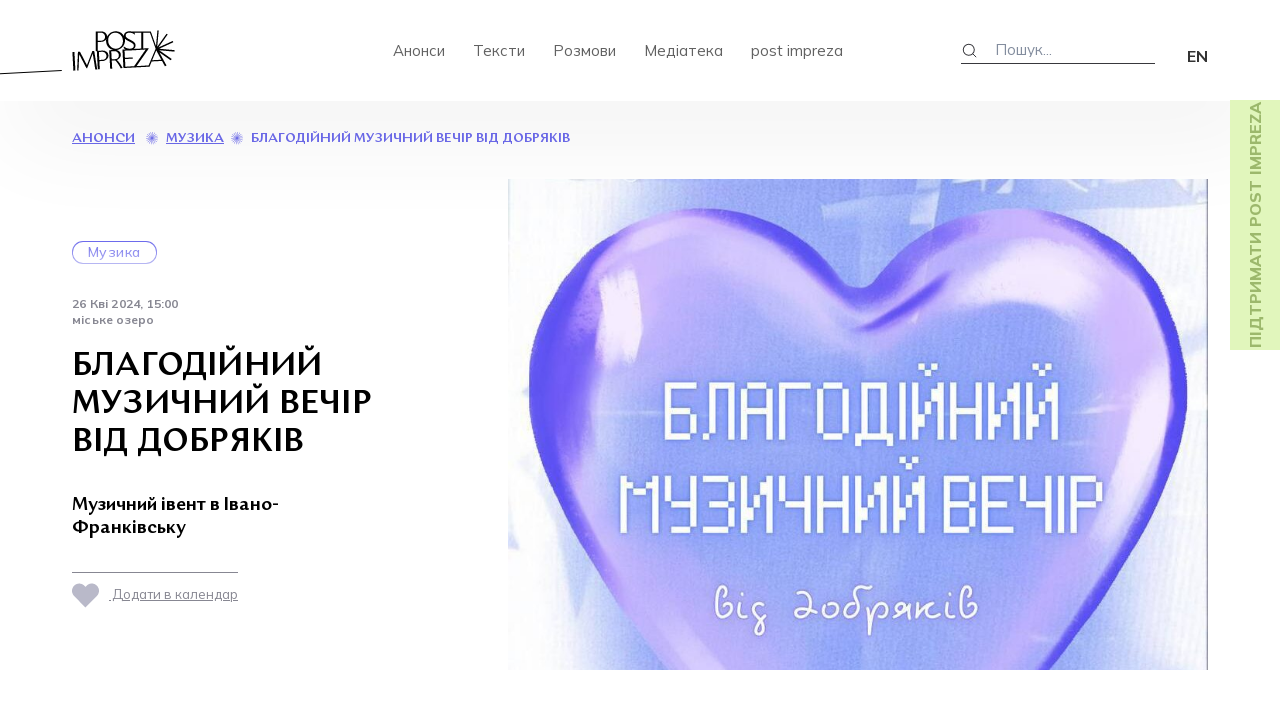

--- FILE ---
content_type: text/html; charset=UTF-8
request_url: https://postimpreza.org/announcements/blahodiinyi-muzychnyi-vechir-vid-dobriakiv
body_size: 16299
content:
<!DOCTYPE HTML>
<html lang="ru">
<head>
	
    <meta name='robots' content='index, follow, max-image-preview:large, max-snippet:-1, max-video-preview:-1' />

	<!-- This site is optimized with the Yoast SEO plugin v26.8 - https://yoast.com/product/yoast-seo-wordpress/ -->
	<title>Благодійний музичний вечір від добряків - Postimpreza</title>
	<link rel="canonical" href="https://postimpreza.org/announcements/blahodiinyi-muzychnyi-vechir-vid-dobriakiv" />
	<meta property="og:locale" content="uk_UA" />
	<meta property="og:locale:alternate" content="en_US" />
	<meta property="og:type" content="article" />
	<meta property="og:title" content="Благодійний музичний вечір від добряків - Postimpreza" />
	<meta property="og:url" content="https://postimpreza.org/announcements/blahodiinyi-muzychnyi-vechir-vid-dobriakiv" />
	<meta property="og:site_name" content="Postimpreza" />
	<meta property="article:publisher" content="https://www.facebook.com/post.impreza" />
	<meta property="og:image" content="https://postimpreza.org/wp-content/uploads/2024/04/3a10364d-645a-4b54-a4ad-a80b8d7bc3b2-e1714384313114.jpeg" />
	<meta property="og:image:width" content="904" />
	<meta property="og:image:height" content="633" />
	<meta property="og:image:type" content="image/jpeg" />
	<meta name="twitter:card" content="summary_large_image" />
	<meta name="twitter:image" content="https://postimpreza.org/wp-content/uploads/2024/04/3a10364d-645a-4b54-a4ad-a80b8d7bc3b2-e1714384313114.jpeg" />
	<meta name="twitter:site" content="@post_impreza" />
	<meta name="twitter:label1" content="Прибл. час читання" />
	<meta name="twitter:data1" content="1 хвилина" />
	<script type="application/ld+json" class="yoast-schema-graph">{"@context":"https://schema.org","@graph":[{"@type":"WebPage","@id":"https://postimpreza.org/announcements/blahodiinyi-muzychnyi-vechir-vid-dobriakiv","url":"https://postimpreza.org/announcements/blahodiinyi-muzychnyi-vechir-vid-dobriakiv","name":"Благодійний музичний вечір від добряків - Postimpreza","isPartOf":{"@id":"https://postimpreza.org/#website"},"primaryImageOfPage":{"@id":"https://postimpreza.org/announcements/blahodiinyi-muzychnyi-vechir-vid-dobriakiv#primaryimage"},"image":{"@id":"https://postimpreza.org/announcements/blahodiinyi-muzychnyi-vechir-vid-dobriakiv#primaryimage"},"thumbnailUrl":"https://postimpreza.org/wp-content/uploads/2024/04/3a10364d-645a-4b54-a4ad-a80b8d7bc3b2-e1714384313114.jpeg","datePublished":"2024-04-29T09:54:22+00:00","breadcrumb":{"@id":"https://postimpreza.org/announcements/blahodiinyi-muzychnyi-vechir-vid-dobriakiv#breadcrumb"},"inLanguage":"uk","potentialAction":[{"@type":"ReadAction","target":["https://postimpreza.org/announcements/blahodiinyi-muzychnyi-vechir-vid-dobriakiv"]}]},{"@type":"ImageObject","inLanguage":"uk","@id":"https://postimpreza.org/announcements/blahodiinyi-muzychnyi-vechir-vid-dobriakiv#primaryimage","url":"https://postimpreza.org/wp-content/uploads/2024/04/3a10364d-645a-4b54-a4ad-a80b8d7bc3b2-e1714384313114.jpeg","contentUrl":"https://postimpreza.org/wp-content/uploads/2024/04/3a10364d-645a-4b54-a4ad-a80b8d7bc3b2-e1714384313114.jpeg","width":904,"height":633},{"@type":"BreadcrumbList","@id":"https://postimpreza.org/announcements/blahodiinyi-muzychnyi-vechir-vid-dobriakiv#breadcrumb","itemListElement":[{"@type":"ListItem","position":1,"name":"Головна Сторінка","item":"https://postimpreza.org/"},{"@type":"ListItem","position":2,"name":"Анонси","item":"https://postimpreza.org/announcements"},{"@type":"ListItem","position":3,"name":"Благодійний музичний вечір від добряків"}]},{"@type":"WebSite","@id":"https://postimpreza.org/#website","url":"https://postimpreza.org/","name":"Postimpreza","description":"Мистецтво, свобода, незалежність","publisher":{"@id":"https://postimpreza.org/#organization"},"alternateName":"пост імпреза","potentialAction":[{"@type":"SearchAction","target":{"@type":"EntryPoint","urlTemplate":"https://postimpreza.org/?s={search_term_string}"},"query-input":{"@type":"PropertyValueSpecification","valueRequired":true,"valueName":"search_term_string"}}],"inLanguage":"uk"},{"@type":"Organization","@id":"https://postimpreza.org/#organization","name":"post impreza","url":"https://postimpreza.org/","logo":{"@type":"ImageObject","inLanguage":"uk","@id":"https://postimpreza.org/#/schema/logo/image/","url":"https://postimpreza.org/wp-content/uploads/2022/06/logo.png","contentUrl":"https://postimpreza.org/wp-content/uploads/2022/06/logo.png","width":103,"height":41,"caption":"post impreza"},"image":{"@id":"https://postimpreza.org/#/schema/logo/image/"},"sameAs":["https://www.facebook.com/post.impreza","https://x.com/post_impreza","https://www.instagram.com/post.impreza/"]}]}</script>
	<!-- / Yoast SEO plugin. -->


<link rel="alternate" title="oEmbed (JSON)" type="application/json+oembed" href="https://postimpreza.org/wp-json/oembed/1.0/embed?url=https%3A%2F%2Fpostimpreza.org%2Fannouncements%2Fblahodiinyi-muzychnyi-vechir-vid-dobriakiv" />
<link rel="alternate" title="oEmbed (XML)" type="text/xml+oembed" href="https://postimpreza.org/wp-json/oembed/1.0/embed?url=https%3A%2F%2Fpostimpreza.org%2Fannouncements%2Fblahodiinyi-muzychnyi-vechir-vid-dobriakiv&#038;format=xml" />
<style id='wp-img-auto-sizes-contain-inline-css' type='text/css'>
img:is([sizes=auto i],[sizes^="auto," i]){contain-intrinsic-size:3000px 1500px}
/*# sourceURL=wp-img-auto-sizes-contain-inline-css */
</style>
<link rel='stylesheet' id='embed-pdf-viewer-css' href='https://postimpreza.org/wp-content/plugins/embed-pdf-viewer/css/embed-pdf-viewer.css?ver=2.4.6' type='text/css' media='screen' />
<style id='wp-emoji-styles-inline-css' type='text/css'>

	img.wp-smiley, img.emoji {
		display: inline !important;
		border: none !important;
		box-shadow: none !important;
		height: 1em !important;
		width: 1em !important;
		margin: 0 0.07em !important;
		vertical-align: -0.1em !important;
		background: none !important;
		padding: 0 !important;
	}
/*# sourceURL=wp-emoji-styles-inline-css */
</style>
<style id='wp-block-library-inline-css' type='text/css'>
:root{--wp-block-synced-color:#7a00df;--wp-block-synced-color--rgb:122,0,223;--wp-bound-block-color:var(--wp-block-synced-color);--wp-editor-canvas-background:#ddd;--wp-admin-theme-color:#007cba;--wp-admin-theme-color--rgb:0,124,186;--wp-admin-theme-color-darker-10:#006ba1;--wp-admin-theme-color-darker-10--rgb:0,107,160.5;--wp-admin-theme-color-darker-20:#005a87;--wp-admin-theme-color-darker-20--rgb:0,90,135;--wp-admin-border-width-focus:2px}@media (min-resolution:192dpi){:root{--wp-admin-border-width-focus:1.5px}}.wp-element-button{cursor:pointer}:root .has-very-light-gray-background-color{background-color:#eee}:root .has-very-dark-gray-background-color{background-color:#313131}:root .has-very-light-gray-color{color:#eee}:root .has-very-dark-gray-color{color:#313131}:root .has-vivid-green-cyan-to-vivid-cyan-blue-gradient-background{background:linear-gradient(135deg,#00d084,#0693e3)}:root .has-purple-crush-gradient-background{background:linear-gradient(135deg,#34e2e4,#4721fb 50%,#ab1dfe)}:root .has-hazy-dawn-gradient-background{background:linear-gradient(135deg,#faaca8,#dad0ec)}:root .has-subdued-olive-gradient-background{background:linear-gradient(135deg,#fafae1,#67a671)}:root .has-atomic-cream-gradient-background{background:linear-gradient(135deg,#fdd79a,#004a59)}:root .has-nightshade-gradient-background{background:linear-gradient(135deg,#330968,#31cdcf)}:root .has-midnight-gradient-background{background:linear-gradient(135deg,#020381,#2874fc)}:root{--wp--preset--font-size--normal:16px;--wp--preset--font-size--huge:42px}.has-regular-font-size{font-size:1em}.has-larger-font-size{font-size:2.625em}.has-normal-font-size{font-size:var(--wp--preset--font-size--normal)}.has-huge-font-size{font-size:var(--wp--preset--font-size--huge)}.has-text-align-center{text-align:center}.has-text-align-left{text-align:left}.has-text-align-right{text-align:right}.has-fit-text{white-space:nowrap!important}#end-resizable-editor-section{display:none}.aligncenter{clear:both}.items-justified-left{justify-content:flex-start}.items-justified-center{justify-content:center}.items-justified-right{justify-content:flex-end}.items-justified-space-between{justify-content:space-between}.screen-reader-text{border:0;clip-path:inset(50%);height:1px;margin:-1px;overflow:hidden;padding:0;position:absolute;width:1px;word-wrap:normal!important}.screen-reader-text:focus{background-color:#ddd;clip-path:none;color:#444;display:block;font-size:1em;height:auto;left:5px;line-height:normal;padding:15px 23px 14px;text-decoration:none;top:5px;width:auto;z-index:100000}html :where(.has-border-color){border-style:solid}html :where([style*=border-top-color]){border-top-style:solid}html :where([style*=border-right-color]){border-right-style:solid}html :where([style*=border-bottom-color]){border-bottom-style:solid}html :where([style*=border-left-color]){border-left-style:solid}html :where([style*=border-width]){border-style:solid}html :where([style*=border-top-width]){border-top-style:solid}html :where([style*=border-right-width]){border-right-style:solid}html :where([style*=border-bottom-width]){border-bottom-style:solid}html :where([style*=border-left-width]){border-left-style:solid}html :where(img[class*=wp-image-]){height:auto;max-width:100%}:where(figure){margin:0 0 1em}html :where(.is-position-sticky){--wp-admin--admin-bar--position-offset:var(--wp-admin--admin-bar--height,0px)}@media screen and (max-width:600px){html :where(.is-position-sticky){--wp-admin--admin-bar--position-offset:0px}}
/*wp_block_styles_on_demand_placeholder:69762f730eef0*/
/*# sourceURL=wp-block-library-inline-css */
</style>
<style id='classic-theme-styles-inline-css' type='text/css'>
/*! This file is auto-generated */
.wp-block-button__link{color:#fff;background-color:#32373c;border-radius:9999px;box-shadow:none;text-decoration:none;padding:calc(.667em + 2px) calc(1.333em + 2px);font-size:1.125em}.wp-block-file__button{background:#32373c;color:#fff;text-decoration:none}
/*# sourceURL=/wp-includes/css/classic-themes.min.css */
</style>
<link rel='stylesheet' id='contact-form-7-css' href='https://postimpreza.org/wp-content/plugins/contact-form-7/includes/css/styles.css?ver=6.0.6' type='text/css' media='all' />
<link rel='stylesheet' id='wpm-main-css' href='//postimpreza.org/wp-content/plugins/wp-multilang/assets/styles/main.min.css?ver=2.4.18' type='text/css' media='all' />
<link rel='stylesheet' id='pdfp-public-css' href='https://postimpreza.org/wp-content/plugins/pdf-poster/dist/public.css?ver=2.2.1' type='text/css' media='all' />
<style id='akismet-widget-style-inline-css' type='text/css'>

			.a-stats {
				--akismet-color-mid-green: #357b49;
				--akismet-color-white: #fff;
				--akismet-color-light-grey: #f6f7f7;

				max-width: 350px;
				width: auto;
			}

			.a-stats * {
				all: unset;
				box-sizing: border-box;
			}

			.a-stats strong {
				font-weight: 600;
			}

			.a-stats a.a-stats__link,
			.a-stats a.a-stats__link:visited,
			.a-stats a.a-stats__link:active {
				background: var(--akismet-color-mid-green);
				border: none;
				box-shadow: none;
				border-radius: 8px;
				color: var(--akismet-color-white);
				cursor: pointer;
				display: block;
				font-family: -apple-system, BlinkMacSystemFont, 'Segoe UI', 'Roboto', 'Oxygen-Sans', 'Ubuntu', 'Cantarell', 'Helvetica Neue', sans-serif;
				font-weight: 500;
				padding: 12px;
				text-align: center;
				text-decoration: none;
				transition: all 0.2s ease;
			}

			/* Extra specificity to deal with TwentyTwentyOne focus style */
			.widget .a-stats a.a-stats__link:focus {
				background: var(--akismet-color-mid-green);
				color: var(--akismet-color-white);
				text-decoration: none;
			}

			.a-stats a.a-stats__link:hover {
				filter: brightness(110%);
				box-shadow: 0 4px 12px rgba(0, 0, 0, 0.06), 0 0 2px rgba(0, 0, 0, 0.16);
			}

			.a-stats .count {
				color: var(--akismet-color-white);
				display: block;
				font-size: 1.5em;
				line-height: 1.4;
				padding: 0 13px;
				white-space: nowrap;
			}
		
/*# sourceURL=akismet-widget-style-inline-css */
</style>
<script type="text/javascript" src="https://postimpreza.org/wp-includes/js/jquery/jquery.min.js?ver=3.7.1" id="jquery-core-js"></script>
<script type="text/javascript" src="https://postimpreza.org/wp-includes/js/jquery/jquery-migrate.min.js?ver=3.4.1" id="jquery-migrate-js"></script>
<link rel="https://api.w.org/" href="https://postimpreza.org/wp-json/" /><link rel="EditURI" type="application/rsd+xml" title="RSD" href="https://postimpreza.org/xmlrpc.php?rsd" />
<meta name="generator" content="WordPress 6.9" />
<link rel='shortlink' href='https://postimpreza.org/?p=7355' />
        <style>
                    </style>
        <link rel="alternate" hreflang="x-default" href="https://postimpreza.org/announcements/blahodiinyi-muzychnyi-vechir-vid-dobriakiv"/>
<link rel="alternate" hreflang="uk" href="https://postimpreza.org/announcements/blahodiinyi-muzychnyi-vechir-vid-dobriakiv"/>
<link rel="icon" href="https://postimpreza.org/wp-content/uploads/2022/06/cropped-logo-32x32.png" sizes="32x32" />
<link rel="icon" href="https://postimpreza.org/wp-content/uploads/2022/06/cropped-logo-192x192.png" sizes="192x192" />
<link rel="apple-touch-icon" href="https://postimpreza.org/wp-content/uploads/2022/06/cropped-logo-180x180.png" />
<meta name="msapplication-TileImage" content="https://postimpreza.org/wp-content/uploads/2022/06/cropped-logo-270x270.png" />
	<meta charset="utf-8">
	<meta name="viewport" content="width=device-width, initial-scale=1.0">
    <link type="image/png" href="https://postimpreza.org/wp-content/themes/postimpreza/favicon.png" rel="icon">

    <link rel="preconnect" href="https://fonts.googleapis.com">
	<link rel="preconnect" href="https://fonts.gstatic.com" crossorigin>
	<link href="https://fonts.googleapis.com/css2?family=Mulish:wght@200;300;400;500;600;700;800;900&display=swap" rel="stylesheet">
	<link href="https://postimpreza.org/wp-content/themes/postimpreza/assets/css/vendors.css" type="text/css" rel="stylesheet">
    <link href="https://postimpreza.org/wp-content/themes/postimpreza/assets/css/main.css" type="text/css" rel="stylesheet">
    <link href="https://postimpreza.org/wp-content/themes/postimpreza/style.css" type="text/css" rel="stylesheet">
    <link rel="preconnect" href="https://fonts.googleapis.com">
    <link rel="preconnect" href="https://fonts.gstatic.com" crossorigin>
    <link href="https://fonts.googleapis.com/css2?family=Mulish:ital,wght@0,200;0,300;0,400;0,500;0,600;0,700;0,800;0,900;1,200;1,300;1,400;1,500;1,600;1,700;1,800;1,900&display=swap" rel="stylesheet">

    
    <!-- Google tag (gtag.js) -->
<script async src="https://www.googletagmanager.com/gtag/js?id=G-C2TVFME3R7"></script>
<script>
  window.dataLayer = window.dataLayer || [];
  function gtag(){dataLayer.push(arguments);}
  gtag('js', new Date());

  gtag('config', 'G-C2TVFME3R7');
</script>
</head>
<body class="wp-singular announcements-template-default single single-announcements postid-7355 wp-theme-postimpreza language-uk">

<div class="navigation-mobile">
    <div class="inner">
        <div class="languages">
            <ul class="wpm-language-switcher wpm-switcher-list">
			<li class="wpm-item-language-uk active">
							<span data-lang="uk">
																<span>UA</span>
											</span>
					</li>
			<li class="wpm-item-language-en">
							<a href="https://postimpreza.org/en/announcements/blahodiinyi-muzychnyi-vechir-vid-dobriakiv" data-lang="en">
																<span>EN</span>
											</a>
					</li>
	</ul>
        </div>
        <nav class="navigation">
                            <div class="menu-holovne-meniu-container"><ul id="menu-holovne-meniu" class="menu"><li id="menu-item-641" class="menu-item menu-item-type-custom menu-item-object-custom menu-item-641"><a href="https://postimpreza.org/announcements/">Анонси</a></li>
<li id="menu-item-112" class="menu-item menu-item-type-post_type_archive menu-item-object-texts menu-item-112"><a href="https://postimpreza.org/texts">Тексти</a></li>
<li id="menu-item-111" class="menu-item menu-item-type-post_type_archive menu-item-object-talsk menu-item-111"><a href="https://postimpreza.org/talsk">Розмови</a></li>
<li id="menu-item-1494" class="menu-item menu-item-type-custom menu-item-object-custom menu-item-home menu-item-has-children menu-item-1494"><a href="https://postimpreza.org">Медіатека</a>
<ul class="sub-menu">
	<li id="menu-item-1492" class="menu-item menu-item-type-custom menu-item-object-custom menu-item-1492"><a href="https://postimpreza.org/library">Бібліотека</a></li>
	<li id="menu-item-1493" class="menu-item menu-item-type-custom menu-item-object-custom menu-item-1493"><a href="https://postimpreza.org/videolibrary">Відеотека</a></li>
	<li id="menu-item-1972" class="menu-item menu-item-type-custom menu-item-object-custom menu-item-1972"><a href="https://postimpreza.org/phonoteka">Фонотека</a></li>
</ul>
</li>
<li id="menu-item-29" class="menu-item menu-item-type-post_type menu-item-object-page menu-item-29"><a href="https://postimpreza.org/post-impreza">post impreza</a></li>
</ul></div>                    </nav>
        <div class="mobile-footer">
            <div class="search">
                <form action="/" class="search">

                    <input type="hidden" name="post_type[]" value="texts" />
                    <input type="hidden" name="post_type[]" value="talsk" />

                    <input type="hidden" name="post_type[]" value="announcements" />
                    <input type="hidden" name="post_type[]" value="videolibrary" />
                    <input type="hidden" name="post_type[]" value="phonoteka" />
                    <input type="hidden" name="post_type[]" value="library" />

                    <input type="text" placeholder="Пошук..." name="s">

                </form>
            </div>
            <div class="nv">
                <ul>
                    <li><a href="https://postimpreza.org/announcements/#contact-form-anonce">Запропонувати анонс</a></li>
                    <li><a href="https://postimpreza.org/texts/#subscribe-form">Розсилка</a></li>
                </ul>
            </div>
        </div>
    </div>
</div>
<header class="header">
    <div class="inside flex flex-b">
        <div class="logo">
                            <a href="https://postimpreza.org"><img src="https://postimpreza.org/wp-content/themes/postimpreza/images/logo.svg" alt="Postimpreza"></a>
                    </div>
        <nav class="navigation">
                            <div class="menu-holovne-meniu-container"><ul id="menu-holovne-meniu-1" class="menu"><li class="menu-item menu-item-type-custom menu-item-object-custom menu-item-641"><a href="https://postimpreza.org/announcements/">Анонси</a></li>
<li class="menu-item menu-item-type-post_type_archive menu-item-object-texts menu-item-112"><a href="https://postimpreza.org/texts">Тексти</a></li>
<li class="menu-item menu-item-type-post_type_archive menu-item-object-talsk menu-item-111"><a href="https://postimpreza.org/talsk">Розмови</a></li>
<li class="menu-item menu-item-type-custom menu-item-object-custom menu-item-home menu-item-has-children menu-item-1494"><a href="https://postimpreza.org">Медіатека</a>
<ul class="sub-menu">
	<li class="menu-item menu-item-type-custom menu-item-object-custom menu-item-1492"><a href="https://postimpreza.org/library">Бібліотека</a></li>
	<li class="menu-item menu-item-type-custom menu-item-object-custom menu-item-1493"><a href="https://postimpreza.org/videolibrary">Відеотека</a></li>
	<li class="menu-item menu-item-type-custom menu-item-object-custom menu-item-1972"><a href="https://postimpreza.org/phonoteka">Фонотека</a></li>
</ul>
</li>
<li class="menu-item menu-item-type-post_type menu-item-object-page menu-item-29"><a href="https://postimpreza.org/post-impreza">post impreza</a></li>
</ul></div>                    </nav>
        <div class="right-part flex flex-b">
            <form action="/" class="search">
                <button><svg width="16" height="16" viewBox="0 0 16 16" fill="none" xmlns="http://www.w3.org/2000/svg"><circle cx="7.77817" cy="7.7782" r="5.5" transform="rotate(-45 7.77817 7.7782)" stroke="#38383D"/><line x1="11.6673" y1="11.6672" x2="15.2028" y2="15.2028" stroke="#38383D"/></svg></button>

                <input type="hidden" name="post_type[]" value="texts" />
                <input type="hidden" name="post_type[]" value="talsk" />
                <input type="hidden" name="post_type[]" value="videolibrary" />
                <input type="hidden" name="post_type[]" value="phonoteka" />
                <input type="hidden" name="post_type[]" value="library" />
                <input type="hidden" name="post_type[]" value="announcements" />
                <input type="text" placeholder="Пошук..." name="s">

            </form>
            <div class="lang">
                <ul class="wpm-language-switcher wpm-switcher-list">
			<li class="wpm-item-language-uk active">
							<span data-lang="uk">
																<span>UA</span>
											</span>
					</li>
			<li class="wpm-item-language-en">
							<a href="https://postimpreza.org/en/announcements/blahodiinyi-muzychnyi-vechir-vid-dobriakiv" data-lang="en">
																<span>EN</span>
											</a>
					</li>
	</ul>
            </div>
        </div>
        <div class="toggler">
            <div class="menu-btn">
                <div class="line line--1"></div>
                <div class="line line--2"></div>
                <div class="line line--3"></div>
            </div>
        </div>
    </div>
</header>

<div class="navigation-mobile">
    <div class="inner">
<!--        <div class="languages">-->
<!--            <ul>-->
<!--                <li><span>English</span></li>-->
<!--            </ul>-->
<!--        </div>-->
        <nav class="navigation">
                            <div class="menu-holovne-meniu-container"><ul id="menu-holovne-meniu-2" class="menu"><li class="menu-item menu-item-type-custom menu-item-object-custom menu-item-641"><a href="https://postimpreza.org/announcements/">Анонси</a></li>
<li class="menu-item menu-item-type-post_type_archive menu-item-object-texts menu-item-112"><a href="https://postimpreza.org/texts">Тексти</a></li>
<li class="menu-item menu-item-type-post_type_archive menu-item-object-talsk menu-item-111"><a href="https://postimpreza.org/talsk">Розмови</a></li>
<li class="menu-item menu-item-type-custom menu-item-object-custom menu-item-home menu-item-has-children menu-item-1494"><a href="https://postimpreza.org">Медіатека</a>
<ul class="sub-menu">
	<li class="menu-item menu-item-type-custom menu-item-object-custom menu-item-1492"><a href="https://postimpreza.org/library">Бібліотека</a></li>
	<li class="menu-item menu-item-type-custom menu-item-object-custom menu-item-1493"><a href="https://postimpreza.org/videolibrary">Відеотека</a></li>
	<li class="menu-item menu-item-type-custom menu-item-object-custom menu-item-1972"><a href="https://postimpreza.org/phonoteka">Фонотека</a></li>
</ul>
</li>
<li class="menu-item menu-item-type-post_type menu-item-object-page menu-item-29"><a href="https://postimpreza.org/post-impreza">post impreza</a></li>
</ul></div>                    </nav>
        <div class="mobile-footer">
            <div class="search">
                <form action="/" class="search">

                    <input type="hidden" name="post_type[]" value="texts" />
                    <input type="hidden" name="post_type[]" value="talsk" />
                    <input type="hidden" name="post_type[]" value="videolibrary" />
                    <input type="hidden" name="post_type[]" value="phonoteka" />
                    <input type="hidden" name="post_type[]" value="library" />
                    <input type="hidden" name="post_type[]" value="announcements" />
                    <input type="text" placeholder="Пошук..." name="s">

                </form>
            </div>
            <div class="nv">
                <ul>
                    <li><a href="">Запропонувати анонс</a></li>
                    <li><a href="">Розсилка</a></li>
                </ul>
            </div>
        </div>
    </div>
</div>
	<div class="floating-anounce">
        <a target="_blank" href="https://base.monobank.ua/5zgXQzXzqVEjHy#subscriptions">Підтримати post impreza</a>
<!--        <a href="https://postimpreza.org/announcements/#contact-form-anonce">--><!--</a>-->
    </div>	        
        <div class="container-page single-post">
    		<div class="inside">
    			<div class="breadcrumbs">
                    <span><a href="https://postimpreza.org/announcements">
                             Анонси                        </a></span>
                    <svg width="13" height="13" viewBox="0 0 13 13" fill="none" xmlns="http://www.w3.org/2000/svg"><path d="M0.000101566 6.13846H6.00073V6.59438H0.000101566V6.13846Z" fill="#6C6AEC"/> <path d="M0.361984 4.03408L6.00073 6.13849L5.84866 6.56691L0.209908 4.46251L0.361984 4.03408Z" fill="#6C6AEC"/> <path d="M1.40398 2.18347L6.00073 6.13846L5.71492 6.48771L1.11817 2.53273L1.40398 2.18347Z" fill="#6C6AEC"/> <path d="M3.00042 0.809919L6.00073 6.13846L5.61566 6.36642L2.61535 1.03788L3.00042 0.809919Z" fill="#6C6AEC"/> <path d="M4.95873 0.0790372L6.00073 6.13843L5.56285 6.2176L4.52085 0.158207L4.95873 0.0790372Z" fill="#6C6AEC"/> <path d="M6.60508 -7.01299e-06L7.04297 0.0791626L6.00097 6.13855L5.56309 6.05938L6.60508 -7.01299e-06Z" fill="#6C6AEC"/> <path d="M8.61591 0.581977L9.00098 0.809937L6.00066 6.13848L5.61559 5.91052L8.61591 0.581977Z" fill="#6C6AEC"/> <path d="M10.311 1.83463L10.5969 2.18387L6.00044 6.14016L5.71454 5.79093L10.311 1.83463Z" fill="#6C6AEC"/> <path d="M11.4876 3.60569L11.6396 4.03412L6.0009 6.13852L5.84882 5.7101L11.4876 3.60569Z" fill="#6C6AEC"/> <path d="M6.00083 5.68259H12.0015V6.13851H6.00083V5.68259Z" fill="#6C6AEC"/> <path d="M6.153 5.71005L11.7917 7.81445L11.6397 8.24288L6.00092 6.13847L6.153 5.71005Z" fill="#6C6AEC"/> <path d="M6.28655 5.78922L10.8833 9.7442L10.5975 10.0935L6.00074 6.13847L6.28655 5.78922Z" fill="#6C6AEC"/> <path d="M6.38592 5.91044L9.38623 11.239L9.00116 11.4669L6.00085 6.1384L6.38592 5.91044Z" fill="#6C6AEC"/> <path d="M6.43871 6.05926L7.48071 12.1187L7.04283 12.1978L6.00083 6.13843L6.43871 6.05926Z" fill="#6C6AEC"/> <path d="M6.00084 6.13854L6.43872 6.21771L5.39672 12.2771L4.95884 12.1979L6.00084 6.13854Z" fill="#6C6AEC"/> <path d="M6.00092 6.1385L6.38599 6.36646L3.38567 11.695L3.0006 11.467L6.00092 6.1385Z" fill="#6C6AEC"/> <path d="M6.00081 6.13839L6.28662 6.48764L1.68987 10.4426L1.40406 10.0934L6.00081 6.13839Z" fill="#6C6AEC"/> <path d="M6.001 6.13847L6.15308 6.56689L0.514327 8.6713L0.362252 8.24288L6.001 6.13847Z" fill="#6C6AEC"/> </svg>
                                            <a href="https://postimpreza.org/tags/muzyka?option=announcements">
                            Музика                        </a>
                        <svg width="13" height="13" viewBox="0 0 13 13" fill="none" xmlns="http://www.w3.org/2000/svg"><path d="M0.000101566 6.13846H6.00073V6.59438H0.000101566V6.13846Z" fill="#6C6AEC"/> <path d="M0.361984 4.03408L6.00073 6.13849L5.84866 6.56691L0.209908 4.46251L0.361984 4.03408Z" fill="#6C6AEC"/> <path d="M1.40398 2.18347L6.00073 6.13846L5.71492 6.48771L1.11817 2.53273L1.40398 2.18347Z" fill="#6C6AEC"/> <path d="M3.00042 0.809919L6.00073 6.13846L5.61566 6.36642L2.61535 1.03788L3.00042 0.809919Z" fill="#6C6AEC"/> <path d="M4.95873 0.0790372L6.00073 6.13843L5.56285 6.2176L4.52085 0.158207L4.95873 0.0790372Z" fill="#6C6AEC"/> <path d="M6.60508 -7.01299e-06L7.04297 0.0791626L6.00097 6.13855L5.56309 6.05938L6.60508 -7.01299e-06Z" fill="#6C6AEC"/> <path d="M8.61591 0.581977L9.00098 0.809937L6.00066 6.13848L5.61559 5.91052L8.61591 0.581977Z" fill="#6C6AEC"/> <path d="M10.311 1.83463L10.5969 2.18387L6.00044 6.14016L5.71454 5.79093L10.311 1.83463Z" fill="#6C6AEC"/> <path d="M11.4876 3.60569L11.6396 4.03412L6.0009 6.13852L5.84882 5.7101L11.4876 3.60569Z" fill="#6C6AEC"/> <path d="M6.00083 5.68259H12.0015V6.13851H6.00083V5.68259Z" fill="#6C6AEC"/> <path d="M6.153 5.71005L11.7917 7.81445L11.6397 8.24288L6.00092 6.13847L6.153 5.71005Z" fill="#6C6AEC"/> <path d="M6.28655 5.78922L10.8833 9.7442L10.5975 10.0935L6.00074 6.13847L6.28655 5.78922Z" fill="#6C6AEC"/> <path d="M6.38592 5.91044L9.38623 11.239L9.00116 11.4669L6.00085 6.1384L6.38592 5.91044Z" fill="#6C6AEC"/> <path d="M6.43871 6.05926L7.48071 12.1187L7.04283 12.1978L6.00083 6.13843L6.43871 6.05926Z" fill="#6C6AEC"/> <path d="M6.00084 6.13854L6.43872 6.21771L5.39672 12.2771L4.95884 12.1979L6.00084 6.13854Z" fill="#6C6AEC"/> <path d="M6.00092 6.1385L6.38599 6.36646L3.38567 11.695L3.0006 11.467L6.00092 6.1385Z" fill="#6C6AEC"/> <path d="M6.00081 6.13839L6.28662 6.48764L1.68987 10.4426L1.40406 10.0934L6.00081 6.13839Z" fill="#6C6AEC"/> <path d="M6.001 6.13847L6.15308 6.56689L0.514327 8.6713L0.362252 8.24288L6.001 6.13847Z" fill="#6C6AEC"/> </svg>
                                       <span>Благодійний музичний вечір від добряків</span>
                </div>
                <div class="single-post-top-part flex flex-t">
    				<div class="left-part">
                        
                        <div class="tag">
                                <a href="https://postimpreza.org/tags/muzyka?option=announcements">
                                    Музика                                </a>
                        </div>
                            					<div class="date"> 
 26 Кві 2024, 15:00						<!--	29 Кві 2024, 12:00-->
                            <br>
                            міське озеро
                        </div>
    					<div class="post-name">Благодійний музичний вечір від добряків</div>
    					<div class="post-excerpt">
                            Музичний івент в Івано-Франківську                        </div>
                                                    <div class="calendar-part">

                                                                    <a href="">
                                        <svg width="27" height="25" viewBox="0 0 27 25" fill="none" xmlns="http://www.w3.org/2000/svg">
                                            <path d="M24.8773 2.64104C23.5176 1.27014 21.6737 0.5 19.7511 0.5C17.8284 0.5 15.9845 1.27014 14.6249 2.64104L13.4691 3.80578L12.3141 2.64104C10.949 1.29734 9.11372 0.550351 7.20614 0.562003C5.29855 0.573656 3.47238 1.34301 2.12349 2.70328C0.7746 4.06356 0.011688 5.90514 0.00013318 7.82883C-0.0114216 9.75252 0.729312 11.6033 2.06176 12.9799L3.21676 14.1443L3.2005 14.1611L13.4529 24.5L13.4691 24.4836L13.4854 24.5L23.7378 14.1611L23.7215 14.1443L24.8765 12.9799C26.236 11.6089 26.9999 9.74952 27 7.81065C27.0001 5.87177 26.2366 4.01223 24.8773 2.64104Z" fill="#B9B9C9"/>
                                        </svg>
                                        Додати в календар                                    </a>
                                
                            </div>

                            				</div>    
    				<div class="right-part flex cover"><img src="https://postimpreza.org/wp-content/uploads/2024/04/3a10364d-645a-4b54-a4ad-a80b8d7bc3b2-e1714384313114.jpeg" alt="Благодійний музичний вечір від добряків"></div>
    			</div>
    			<div class="single-post-bottom-part flex flex-t">
    				<div class="coll coll-1 column-count-2">  				
    					<p>Добряки роблять благодійний «Музичний вечір», де учасники зможуть насолодитись: крутими піснями студентів Інституту мистецтв; свіжоспеченими смаколиками; саморобними великодніми листівочками та мапою бажань на майстер-класі. А ще для учасників зроблять собаку з кульки, тільки тсс..</p>
<p>Вхід вільний.</p>
    				</div>
    				<div class="coll coll-3">
    					<p>
                                                    </p>
    				</div>

    			</div>
                <div class="single-post-bottom-part">
                   <div class="show-more"><a target="_blank" href="https://t.me/kydupituIF/1700">Перейти на подію</a></div>
               </div>

            </div>
    	</div>

<div id="contact-form-anonce" class="contact-form">
    <div class="inside flex flex-t">
        <div class="form-description">
            <div class="form-heading">
                <h3>Запропонувати анонс</h3>

            </div>
        </div>
        <div class="form">
            
<div class="wpcf7 no-js" id="wpcf7-f93-p7355-o1" lang="uk" dir="ltr" data-wpcf7-id="93">
<div class="screen-reader-response"><p role="status" aria-live="polite" aria-atomic="true"></p> <ul></ul></div>
<form action="/announcements/blahodiinyi-muzychnyi-vechir-vid-dobriakiv#wpcf7-f93-p7355-o1" method="post" class="wpcf7-form init" aria-label="Контактна форма" enctype="multipart/form-data" novalidate="novalidate" data-status="init">
<div style="display: none;">
<input type="hidden" name="_wpcf7" value="93" />
<input type="hidden" name="_wpcf7_version" value="6.0.6" />
<input type="hidden" name="_wpcf7_locale" value="uk" />
<input type="hidden" name="_wpcf7_unit_tag" value="wpcf7-f93-p7355-o1" />
<input type="hidden" name="_wpcf7_container_post" value="7355" />
<input type="hidden" name="_wpcf7_posted_data_hash" value="" />
<input type="hidden" name="lang" value="uk" />
</div>
<div class="form">
    <div class="field">
        <span class="wpcf7-form-control-wrap" data-name="text-824"><input size="40" maxlength="400" class="wpcf7-form-control wpcf7-text wpcf7-validates-as-required" aria-required="true" aria-invalid="false" placeholder="Ім’я Прізвище*" value="" type="text" name="text-824" /></span>
    </div>
    <div class="field">
        <span class="wpcf7-form-control-wrap" data-name="email-298"><input size="40" maxlength="400" class="wpcf7-form-control wpcf7-email wpcf7-validates-as-required wpcf7-text wpcf7-validates-as-email" aria-required="true" aria-invalid="false" placeholder="Електронна адреса*" value="" type="email" name="email-298" /></span>
    </div>
    <div class="message">
        <label for="">Запрпонуйте анонс</label>
        <span class="wpcf7-form-control-wrap" data-name="textarea-262"><textarea cols="40" rows="10" maxlength="2000" class="wpcf7-form-control wpcf7-textarea" aria-invalid="false" name="textarea-262"></textarea></span>
    </div>
    <div class="form-footer flex">
    <div class="file">
        <svg
                width="16"
                height="31"
                viewBox="0 0 16 31"
        fill="none"
        xmlns="http://www.w3.org/2000/svg"
        >
        <path
                d="M1 25.1373V7.50768C1 5.78173 1.69542 4.12648 2.93328 2.90605C4.17114 1.68563 5.85004 1 7.60064 1H8.39936C10.15 1 11.8289 1.68563 13.0667 2.90605C14.3046 4.12648 15 5.78173 15 7.50768V25.3985C15.0001 26.0028 14.8794 26.6011 14.6449 27.1594C14.4104 27.7177 14.0666 28.225 13.6333 28.6522C13.1999 29.0795 12.6854 29.4185 12.1192 29.6497C11.553 29.881 10.9461 30 10.3332 30C9.72033 30 9.11347 29.881 8.54726 29.6497C7.98106 29.4185 7.4666 29.0795 7.03328 28.6522C6.59995 28.2249 6.25624 27.7177 6.02178 27.1594C5.78732 26.6011 5.66669 26.0028 5.6668 25.3985V8.12777C5.66675 7.82566 5.72705 7.5265 5.84427 7.24736C5.96148 6.96823 6.13332 6.71459 6.34996 6.50093C6.56659 6.28727 6.8238 6.11777 7.10688 6.00211C7.38996 5.88645 7.69338 5.8269 7.9998 5.82685V5.82685C8.61859 5.82685 9.21204 6.06917 9.64963 6.50052C10.0872 6.93187 10.3331 7.51692 10.3332 8.12699V22.7808"
        stroke="#38383D"
        stroke-width="2"
        stroke-miterlimit="10"
        />
        </svg>
        <label for="file-input">
            <span>Додати файл</span> (jpeg, png, pdf)
        </label>
        <span class="wpcf7-form-control-wrap" data-name="file-789"><input size="40" class="wpcf7-form-control wpcf7-file" id="file-input" accept=".jpeg,.png,.pdf" aria-invalid="false" type="file" name="file-789" /></span>
    </div>
    <div class="button"><button>Надіслати анонс</button></div>
</div>
</div><p style="display: none !important;" class="akismet-fields-container" data-prefix="_wpcf7_ak_"><label>&#916;<textarea name="_wpcf7_ak_hp_textarea" cols="45" rows="8" maxlength="100"></textarea></label><input type="hidden" id="ak_js_1" name="_wpcf7_ak_js" value="201"/><script>document.getElementById( "ak_js_1" ).setAttribute( "value", ( new Date() ).getTime() );</script></p><div class="wpcf7-response-output" aria-hidden="true"></div>
</form>
</div>

        </div>

    </div>
</div>


    	<div class="postslider-wrapper">
    		<div class="inside">
    			<div class="postslider">
                    <div class="title">Вас також може зацікавити</div>
    				<div class="list">
    					<div class="item-wr">
    						<div class="item">
    							<div class="image"><a href="" class="flex cover"><img src="https://postimpreza.org/wp-content/themes/postimpreza/images/poster-1.jpg" alt=""></a></div>
    							<div class="post-description">
    								<div class="category-label"><a href="">Тексти</a></div>
    								<div class="post-name">
    									<a href="">Заголовок великийстарого міста</a>
    								</div>
    								<div class="author-part"><a href="">Михайль Нагнибіда</a> <span>16 травня 2022</span></div>
    							</div>
    						</div>
    					</div>

    				</div>
    			</div>
    		</div>
    	</div>

	    	    <footer class="footer">
		<div class="inside flex flex-t">
			<div class="coll coll-1">
				<div class="logo">
					<img src="https://postimpreza.org/wp-content/themes/postimpreza/images/logo.svg" alt="">
					<p>
                        медіа/архів про мистецьке та культурне життя Івано-Франківська та регіону
                    </p>
				</div>
				<div class="email"><a href="mailto:editor@postimpreza.org">editor@postimpreza.org</a></div>
				<div style="margin-top:10px" class="email">
					адреса редакції: Івано-Франківськ, вулиця Січових стрільців 15				</div>			</div>
			<div class="coll coll-2">
				<h4>Ми в соцмережах</h4>

                <ul id="menu-my-v-sotsmerezhakh" class="menu"><li id="menu-item-5861" class="menu-item menu-item-type-custom menu-item-object-custom menu-item-5861"><a href="https://www.facebook.com/post.impreza">facebook</a></li>
<li id="menu-item-5872" class="menu-item menu-item-type-custom menu-item-object-custom menu-item-5872"><a href="https://t.me/post_impreza">telegram</a></li>
<li id="menu-item-5862" class="menu-item menu-item-type-custom menu-item-object-custom menu-item-5862"><a href="https://www.instagram.com/post.impreza/">instagram</a></li>
<li id="menu-item-5864" class="menu-item menu-item-type-custom menu-item-object-custom menu-item-5864"><a href="https://base.monobank.ua/5zgXQzXzqVEjHy#subscriptions">підтримати нас на MonoBaza</a></li>
</ul>
			</div>
			<div class="coll coll-3">
				<h4>Партнери-засновники</h4>
                <ul id="menu-partnery-zasnovnyky" class="menu"><li id="menu-item-5869" class="menu-item menu-item-type-custom menu-item-object-custom menu-item-5869"><a href="https://asortymentna-kimnata.space/">Асортиментна кімната</a></li>
<li id="menu-item-5870" class="menu-item menu-item-type-custom menu-item-object-custom menu-item-5870"><a href="https://insha-osvita.org/">Інша Освіта</a></li>
<li id="menu-item-5871" class="menu-item menu-item-type-custom menu-item-object-custom menu-item-5871"><a href="https://proto-produkciia.com/">proto produkciia</a></li>
</ul>
            </div>
			<div class="coll coll-4">
				<h4>За підтримки</h4>
                <ul id="menu-za-pidtrymky" class="menu"><li id="menu-item-5865" class="menu-item menu-item-type-custom menu-item-object-custom menu-item-5865"><a href="https://commission.europa.eu/index_en">Єврокомісія</a></li>
<li id="menu-item-5866" class="menu-item menu-item-type-custom menu-item-object-custom menu-item-5866"><a href="https://culturalfoundation.eu/">Європейський культурний фонд</a></li>
<li id="menu-item-5867" class="menu-item menu-item-type-custom menu-item-object-custom menu-item-5867"><a href="https://www.goethe.de/ins/ua/uk/index.html">Goethe-Institut</a></li>
<li id="menu-item-5868" class="menu-item menu-item-type-custom menu-item-object-custom menu-item-5868"><a href="https://www.democracyendowment.eu//">Європейський фонд за демократію</a></li>
<li id="menu-item-10428" class="menu-item menu-item-type-custom menu-item-object-custom menu-item-10428"><a href="https://lvivmediaforum.com/">Львівський Медіа Форум</a></li>
<li id="menu-item-10429" class="menu-item menu-item-type-custom menu-item-object-custom menu-item-10429"><a href="https://akademie.dw.com/en/home/s-9519">DW Akademie</a></li>
</ul>
            </div>
		</div>
	</footer>
	<div class="extralinks">
		<div class="inside flex flex-t">
			<div class="copyright">© post impreza, 2026. Всі права захищені</div>
			<div class="politic">
                <ul id="menu-pidval" class="menu"><li id="menu-item-5873" class="menu-item menu-item-type-post_type menu-item-object-page menu-item-5873"><a href="https://postimpreza.org/polityka-konfidentsiinosti">Контакти медіа та Політика конфіденційності</a></li>
<li id="menu-item-5874" class="menu-item menu-item-type-custom menu-item-object-custom menu-item-5874"><a href="https://drive.google.com/file/d/1QWtognMxUjBQGLQj3yQdzWkYLKeOzZQj/view?usp=drive_link">Структура власності</a></li>
</ul>             
            </div>

			<div class="privacy">Матеріали на цьому сайті не можуть бути відтворені, розповсюджені, передані або використані іншим чином, за винятком попереднього письмового дозволу</div>
		</div>
	</div>
    <div class="popup">
        <div class="popup__content">
            <div class="popup__wrapper">
                <div class="contact-form">
                    <div class="inside flex flex-t">
                        <div class="form-description">
                            <div class="form-heading">
                                <h3>Запропонувати анонс</h3>

                            </div>
                        </div>
                        <div class="form">
                            
<div class="wpcf7 no-js" id="wpcf7-f93-o2" lang="uk" dir="ltr" data-wpcf7-id="93">
<div class="screen-reader-response"><p role="status" aria-live="polite" aria-atomic="true"></p> <ul></ul></div>
<form action="/announcements/blahodiinyi-muzychnyi-vechir-vid-dobriakiv#wpcf7-f93-o2" method="post" class="wpcf7-form init" aria-label="Контактна форма" enctype="multipart/form-data" novalidate="novalidate" data-status="init">
<div style="display: none;">
<input type="hidden" name="_wpcf7" value="93" />
<input type="hidden" name="_wpcf7_version" value="6.0.6" />
<input type="hidden" name="_wpcf7_locale" value="uk" />
<input type="hidden" name="_wpcf7_unit_tag" value="wpcf7-f93-o2" />
<input type="hidden" name="_wpcf7_container_post" value="0" />
<input type="hidden" name="_wpcf7_posted_data_hash" value="" />
<input type="hidden" name="lang" value="uk" />
</div>
<div class="form">
    <div class="field">
        <span class="wpcf7-form-control-wrap" data-name="text-824"><input size="40" maxlength="400" class="wpcf7-form-control wpcf7-text wpcf7-validates-as-required" aria-required="true" aria-invalid="false" placeholder="Ім’я Прізвище*" value="" type="text" name="text-824" /></span>
    </div>
    <div class="field">
        <span class="wpcf7-form-control-wrap" data-name="email-298"><input size="40" maxlength="400" class="wpcf7-form-control wpcf7-email wpcf7-validates-as-required wpcf7-text wpcf7-validates-as-email" aria-required="true" aria-invalid="false" placeholder="Електронна адреса*" value="" type="email" name="email-298" /></span>
    </div>
    <div class="message">
        <label for="">Запрпонуйте анонс</label>
        <span class="wpcf7-form-control-wrap" data-name="textarea-262"><textarea cols="40" rows="10" maxlength="2000" class="wpcf7-form-control wpcf7-textarea" aria-invalid="false" name="textarea-262"></textarea></span>
    </div>
    <div class="form-footer flex">
    <div class="file">
        <svg
                width="16"
                height="31"
                viewBox="0 0 16 31"
        fill="none"
        xmlns="http://www.w3.org/2000/svg"
        >
        <path
                d="M1 25.1373V7.50768C1 5.78173 1.69542 4.12648 2.93328 2.90605C4.17114 1.68563 5.85004 1 7.60064 1H8.39936C10.15 1 11.8289 1.68563 13.0667 2.90605C14.3046 4.12648 15 5.78173 15 7.50768V25.3985C15.0001 26.0028 14.8794 26.6011 14.6449 27.1594C14.4104 27.7177 14.0666 28.225 13.6333 28.6522C13.1999 29.0795 12.6854 29.4185 12.1192 29.6497C11.553 29.881 10.9461 30 10.3332 30C9.72033 30 9.11347 29.881 8.54726 29.6497C7.98106 29.4185 7.4666 29.0795 7.03328 28.6522C6.59995 28.2249 6.25624 27.7177 6.02178 27.1594C5.78732 26.6011 5.66669 26.0028 5.6668 25.3985V8.12777C5.66675 7.82566 5.72705 7.5265 5.84427 7.24736C5.96148 6.96823 6.13332 6.71459 6.34996 6.50093C6.56659 6.28727 6.8238 6.11777 7.10688 6.00211C7.38996 5.88645 7.69338 5.8269 7.9998 5.82685V5.82685C8.61859 5.82685 9.21204 6.06917 9.64963 6.50052C10.0872 6.93187 10.3331 7.51692 10.3332 8.12699V22.7808"
        stroke="#38383D"
        stroke-width="2"
        stroke-miterlimit="10"
        />
        </svg>
        <label for="file-input">
            <span>Додати файл</span> (jpeg, png, pdf)
        </label>
        <span class="wpcf7-form-control-wrap" data-name="file-789"><input size="40" class="wpcf7-form-control wpcf7-file" accept=".jpeg,.png,.pdf" aria-invalid="false" type="file" name="file-789" /></span>
    </div>
    <div class="button"><button>Надіслати анонс</button></div>
</div>
</div><p style="display: none !important;" class="akismet-fields-container" data-prefix="_wpcf7_ak_"><label>&#916;<textarea name="_wpcf7_ak_hp_textarea" cols="45" rows="8" maxlength="100"></textarea></label><input type="hidden" id="ak_js_2" name="_wpcf7_ak_js" value="129"/><script>document.getElementById( "ak_js_2" ).setAttribute( "value", ( new Date() ).getTime() );</script></p><div class="wpcf7-response-output" aria-hidden="true"></div>
</form>
</div>

                        </div>
                    </div>
                </div>
            </div>

            <a href="#" class="popup__close"></a>
        </div>
    </div>
    <div class="popup-success" >
        <div class="popup__content">
            <div class="popup__wrapper">
                <div class="contact-form">
                    <div class="inside flex flex-t">
                        <div class="form-description">
                        </div>
                        <div class="form">
                            <h3>Дякуємо, ваш анонс <br> надіслано!</h3>
                            <a class="home_link popup__close-success" href="#" >Повернутись на сайт</a>
                        </div>
                    </div>
                </div>
            </div>

            <a href="#" class="popup__close popup__close-success"></a>
        </div>
    </div>
    <script type="speculationrules">
{"prefetch":[{"source":"document","where":{"and":[{"href_matches":"/*"},{"not":{"href_matches":["/wp-*.php","/wp-admin/*","/wp-content/uploads/*","/wp-content/*","/wp-content/plugins/*","/wp-content/themes/postimpreza/*","/*\\?(.+)"]}},{"not":{"selector_matches":"a[rel~=\"nofollow\"]"}},{"not":{"selector_matches":".no-prefetch, .no-prefetch a"}}]},"eagerness":"conservative"}]}
</script>
<script type="text/javascript" src="https://postimpreza.org/wp-includes/js/dist/hooks.min.js?ver=dd5603f07f9220ed27f1" id="wp-hooks-js"></script>
<script type="text/javascript" src="https://postimpreza.org/wp-includes/js/dist/i18n.min.js?ver=c26c3dc7bed366793375" id="wp-i18n-js"></script>
<script type="text/javascript" id="wp-i18n-js-after">
/* <![CDATA[ */
wp.i18n.setLocaleData( { 'text direction\u0004ltr': [ 'ltr' ] } );
//# sourceURL=wp-i18n-js-after
/* ]]> */
</script>
<script type="text/javascript" src="https://postimpreza.org/wp-content/plugins/contact-form-7/includes/swv/js/index.js?ver=6.0.6" id="swv-js"></script>
<script type="text/javascript" id="contact-form-7-js-translations">
/* <![CDATA[ */
( function( domain, translations ) {
	var localeData = translations.locale_data[ domain ] || translations.locale_data.messages;
	localeData[""].domain = domain;
	wp.i18n.setLocaleData( localeData, domain );
} )( "contact-form-7", {"translation-revision-date":"2025-06-08 22:02:41+0000","generator":"GlotPress\/4.0.1","domain":"messages","locale_data":{"messages":{"":{"domain":"messages","plural-forms":"nplurals=3; plural=(n % 10 == 1 && n % 100 != 11) ? 0 : ((n % 10 >= 2 && n % 10 <= 4 && (n % 100 < 12 || n % 100 > 14)) ? 1 : 2);","lang":"uk_UA"},"This contact form is placed in the wrong place.":["\u0426\u044f \u043a\u043e\u043d\u0442\u0430\u043a\u0442\u043d\u0430 \u0444\u043e\u0440\u043c\u0430 \u0440\u043e\u0437\u043c\u0456\u0449\u0435\u043d\u0430 \u0432 \u043d\u0435\u043f\u0440\u0430\u0432\u0438\u043b\u044c\u043d\u043e\u043c\u0443 \u043c\u0456\u0441\u0446\u0456."],"Error:":["\u041f\u043e\u043c\u0438\u043b\u043a\u0430:"]}},"comment":{"reference":"includes\/js\/index.js"}} );
//# sourceURL=contact-form-7-js-translations
/* ]]> */
</script>
<script type="text/javascript" id="contact-form-7-js-before">
/* <![CDATA[ */
var wpcf7 = {
    "api": {
        "root": "https:\/\/postimpreza.org\/wp-json\/",
        "namespace": "contact-form-7\/v1"
    }
};
//# sourceURL=contact-form-7-js-before
/* ]]> */
</script>
<script type="text/javascript" src="https://postimpreza.org/wp-content/plugins/contact-form-7/includes/js/index.js?ver=6.0.6" id="contact-form-7-js"></script>
<script type="text/javascript" id="wpm-switcher-block-script-js-extra">
/* <![CDATA[ */
var wpm_localize_data = {"wpm_block_switch_nonce":"5d3842365c","ajax_url":"https://postimpreza.org/wp-admin/admin-ajax.php","current_url":"https://postimpreza.org/announcements/blahodiinyi-muzychnyi-vechir-vid-dobriakiv"};
//# sourceURL=wpm-switcher-block-script-js-extra
/* ]]> */
</script>
<script type="text/javascript" src="https://postimpreza.org/wp-content/plugins/wp-multilang/assets/blocks/language-switcher/js/switcher-block.min.js?ver=2.4.18" id="wpm-switcher-block-script-js"></script>
<script id="wp-emoji-settings" type="application/json">
{"baseUrl":"https://s.w.org/images/core/emoji/17.0.2/72x72/","ext":".png","svgUrl":"https://s.w.org/images/core/emoji/17.0.2/svg/","svgExt":".svg","source":{"concatemoji":"https://postimpreza.org/wp-includes/js/wp-emoji-release.min.js?ver=6.9"}}
</script>
<script type="module">
/* <![CDATA[ */
/*! This file is auto-generated */
const a=JSON.parse(document.getElementById("wp-emoji-settings").textContent),o=(window._wpemojiSettings=a,"wpEmojiSettingsSupports"),s=["flag","emoji"];function i(e){try{var t={supportTests:e,timestamp:(new Date).valueOf()};sessionStorage.setItem(o,JSON.stringify(t))}catch(e){}}function c(e,t,n){e.clearRect(0,0,e.canvas.width,e.canvas.height),e.fillText(t,0,0);t=new Uint32Array(e.getImageData(0,0,e.canvas.width,e.canvas.height).data);e.clearRect(0,0,e.canvas.width,e.canvas.height),e.fillText(n,0,0);const a=new Uint32Array(e.getImageData(0,0,e.canvas.width,e.canvas.height).data);return t.every((e,t)=>e===a[t])}function p(e,t){e.clearRect(0,0,e.canvas.width,e.canvas.height),e.fillText(t,0,0);var n=e.getImageData(16,16,1,1);for(let e=0;e<n.data.length;e++)if(0!==n.data[e])return!1;return!0}function u(e,t,n,a){switch(t){case"flag":return n(e,"\ud83c\udff3\ufe0f\u200d\u26a7\ufe0f","\ud83c\udff3\ufe0f\u200b\u26a7\ufe0f")?!1:!n(e,"\ud83c\udde8\ud83c\uddf6","\ud83c\udde8\u200b\ud83c\uddf6")&&!n(e,"\ud83c\udff4\udb40\udc67\udb40\udc62\udb40\udc65\udb40\udc6e\udb40\udc67\udb40\udc7f","\ud83c\udff4\u200b\udb40\udc67\u200b\udb40\udc62\u200b\udb40\udc65\u200b\udb40\udc6e\u200b\udb40\udc67\u200b\udb40\udc7f");case"emoji":return!a(e,"\ud83e\u1fac8")}return!1}function f(e,t,n,a){let r;const o=(r="undefined"!=typeof WorkerGlobalScope&&self instanceof WorkerGlobalScope?new OffscreenCanvas(300,150):document.createElement("canvas")).getContext("2d",{willReadFrequently:!0}),s=(o.textBaseline="top",o.font="600 32px Arial",{});return e.forEach(e=>{s[e]=t(o,e,n,a)}),s}function r(e){var t=document.createElement("script");t.src=e,t.defer=!0,document.head.appendChild(t)}a.supports={everything:!0,everythingExceptFlag:!0},new Promise(t=>{let n=function(){try{var e=JSON.parse(sessionStorage.getItem(o));if("object"==typeof e&&"number"==typeof e.timestamp&&(new Date).valueOf()<e.timestamp+604800&&"object"==typeof e.supportTests)return e.supportTests}catch(e){}return null}();if(!n){if("undefined"!=typeof Worker&&"undefined"!=typeof OffscreenCanvas&&"undefined"!=typeof URL&&URL.createObjectURL&&"undefined"!=typeof Blob)try{var e="postMessage("+f.toString()+"("+[JSON.stringify(s),u.toString(),c.toString(),p.toString()].join(",")+"));",a=new Blob([e],{type:"text/javascript"});const r=new Worker(URL.createObjectURL(a),{name:"wpTestEmojiSupports"});return void(r.onmessage=e=>{i(n=e.data),r.terminate(),t(n)})}catch(e){}i(n=f(s,u,c,p))}t(n)}).then(e=>{for(const n in e)a.supports[n]=e[n],a.supports.everything=a.supports.everything&&a.supports[n],"flag"!==n&&(a.supports.everythingExceptFlag=a.supports.everythingExceptFlag&&a.supports[n]);var t;a.supports.everythingExceptFlag=a.supports.everythingExceptFlag&&!a.supports.flag,a.supports.everything||((t=a.source||{}).concatemoji?r(t.concatemoji):t.wpemoji&&t.twemoji&&(r(t.twemoji),r(t.wpemoji)))});
//# sourceURL=https://postimpreza.org/wp-includes/js/wp-emoji-loader.min.js
/* ]]> */
</script>
   	<script src="https://postimpreza.org/wp-content/themes/postimpreza/js/jquery-3.1.1.js"></script>
    <script src="https://postimpreza.org/wp-content/themes/postimpreza/assets/js/vendors.js"></script>
    <script src="https://postimpreza.org/wp-content/themes/postimpreza/assets/js/main.js"></script>
    <script src="https://postimpreza.org/wp-content/themes/postimpreza/assets/js/common.js"></script>
        <!--	<script src="--><!--/js/slick.js"></script>-->
<!--	<script src="--><!--/js/scripts.js"></script>-->
</body>
</html>

--- FILE ---
content_type: text/css
request_url: https://postimpreza.org/wp-content/themes/postimpreza/style.css
body_size: 2247
content:
/*
Theme Name: Postimpreza
Theme URI: https://kohanstudio.com
Author: Kohanstudio
Author URI: https://kohanstudio.com
Description: Postimpreza
Version: 1.0
License: GNU General Public License v2 or later
License URI: http://www.gnu.org/licenses/gpl-2.0.html
*/
i{
    font-style: italic;
}
b,strong{
    font-weight: bold;
}
a{
    transition: 0.4s;
    cursor: pointer;
}
a:hover{
    text-decoration-line: underline;

    /* Secondary/Barvinok Saturation 1 */

    color: #6C6AEC;
}
 .tag a:hover{
    background: #B8B8F4;
    color: #38383D;
    border-radius: 15px;
    -webkit-text-fill-color: #38383D;
    text-decoration: none;
}
.footer .coll li{
    margin-bottom: 16px;
}
.post-list  .category-label{
    margin-bottom: 20px;
}
.post-list .author-part{
    margin-top: 20px;
}
.container-page .sidebar .item .image img,.container-page .main-content .post-list .item .image img {

    max-width: 233px;
    max-height: 165px;
    object-fit: cover;
}

.navigation ul {
    display: -webkit-box;
    display: -ms-flexbox;
    display: flex;
    -ms-flex-wrap: wrap;
    flex-wrap: wrap;
    -webkit-box-align: center;
    -ms-flex-align: center;
    align-items: center;
    -webkit-box-pack: justify;
    -ms-flex-pack: justify;
    justify-content: space-between;
}
.item-wr .item .image img{
    width: 310px;
    height: 219px;
    object-fit: cover;
}

.single-post .single-post-bottom-part .coll-1.column-count-2{
    width: 80%;
    column-count: 2;

}
.single-post .single-post-bottom-part .coll-1.column-count-2 p{
    margin-bottom: 15px;
    font-family: Mulish-Regular;
}
.list-of-visual .list .item .description .post-excerpt{
    font-family: Mulish-Regular;

}
.single-post a{
    text-decoration: underline;
}
.container-page .main-content .post-list .item.anounce:last-child{
    display: block;
}

.contact-form .form .form-footer .file input{
    display: none;
}
.contact-form .form .form-footer .file:hover  svg path {
    stroke:#6C6AEC ;
}
.contact-form .form .form-footer .file:hover label, .contact-form .form .form-footer .file:hover span{
    color:#6C6AEC ;
}
.recomendations .item .image img {
    max-width: 100%;
    min-width: 390px;
    min-height: 280px;
    object-fit: cover;
}

.footer .coll li span {
    display: block;
}

.texts-list .item.text img{
    max-width: 458px;
    max-height: 325px;
    object-fit: cover;
}
.wp-caption{
    width: 100%!important;
}
.speak-list > .item .post-excerpt{
    font-weight: 400;
    font-size: 16px;
}

.wp-caption-text{
    margin-top: 10px;
}

.popup-success .popup__content{
    background-image: url("assets/images/form-bg-success.png");
}
.popup-success.active {
    opacity: 1;
    visibility: visible;
}
.popup-success{
    position: fixed;
    left: 0;
    top: 0;
    bottom: 0;
    right: 0;
    padding: 20px;
    display: -webkit-box;
    display: -ms-flexbox;
    display: flex;
    -webkit-box-align: center;
    -ms-flex-align: center;
    align-items: center;
    -webkit-box-pack: center;
    -ms-flex-pack: center;
    opacity: 0;
    visibility: hidden;
    justify-content: center;
    background-color: rgba(74, 74, 83, .45);
    z-index: 9999;
    -webkit-transition: all .7s cubic-bezier(.9, 0, .33, 1);
    -o-transition: all .7s cubic-bezier(.9, 0, .33, 1);
    transition: all .7s cubic-bezier(.9, 0, .33, 1);
}
.popup__content {
    position: relative;
    width: 100%;
    max-height: 100%;
    max-width: 1100px;
    background: #fff;
    display: -webkit-box;
    display: -ms-flexbox;
    display: flex;
    align-items: center;
    justify-content: center;
}
.popup-success .popup__content{
    min-height: 800px;
}
.popup-success .popup__content h3{
    font-weight: 800;
    font-size: 32px;
    line-height: 40px;
    letter-spacing: 0.2px;
    margin-bottom: 10px;
    color: #38383D;
}

.popup-success .popup__content .home_link{
    font-weight: 700;
    font-size: 16px;
    line-height: 118.5%;
    border-bottom: 1px solid;
}
@media only screen and (max-width: 960px){
    .popup .contact-form .form{
        margin-top: 0;
    }
    .navigation ul{
        flex-direction: column;
        justify-content: flex-start;
        align-items: flex-start;
    }
}
.wpcf7-response-output{
    display: none!important;
}

.calendar-part a  path.in-active {
    display: none;
}
.calendar-part a.add-wishlist{
    color: #6C6AEC;
}
.calendar-part a.add-wishlist path.in-active{
    display: block;

}
.header{
    box-shadow: 0px 45px 100px -10px rgb(0 0 0 / 6%);
}
.header  .inside{
    align-items: center!important;
}

.header .search input::-webkit-input-placeholder {
    font-family: 'Mulish', sans-serif!important;
}

.header .search input::-moz-placeholder {
    font-family: 'Mulish', sans-serif!important;
    font-weight: 400;

}

.header .search input:-ms-input-placeholder {
    font-family: 'Mulish', sans-serif!important;
    font-weight: 400;

}

.header .search input:-moz-placeholder {
    font-family: 'Mulish', sans-serif!important;
    font-weight: 400;
}
.floating-anounce{
    z-index: 1122;
}
.floating-anounce a{
    transition: 0.6s;
}
.floating-anounce a:hover{
    background: #9CB86C;
    color: #E1F7BC;
    text-decoration: none;
    box-shadow: 1px 2px 15px rgba(140, 162, 104, 0.5);
}
.header{
    padding: 30px 0;
}
.header .right-part .lang ul{
    display: block;
}
.header .right-part .lang ul li.active ,.navigation-mobile .languages ul li.active {
    display: none;
}
.wp-caption .wp-caption-text{
    font-family: "Mulish",sans-serif;
    font-weight: 400;
    font-size: 12px;
    line-height: 18px;
    color: #4A4A53;
}
.single-page .post-content h6{
    font-weight: 500;
    font-size: 18px;
    line-height: 130%;
    /* or 23px */
    padding-left: 71px;
    border-left: 1px solid #000000;
    text-align: justify;

    margin: 40px 0;
}
.single-page .post-content em {
    font-style: italic;
}
.single-page .post-content ul{
    counter-reset: count;

}
.single-page .post-content ul li{
    font-weight: 400;
    font-size: 18px;
    line-height: 130%;
    /* or 23px */
    border-bottom: 1px solid #000000;
    padding-top: 30px ;
    padding-bottom: 30px;
    counter-increment: count;
    position: relative;
    text-align: justify;
    display: flex;
}
.single-page .post-content ul li:before {
    content: "" counter(count) "";
    align-items: center;
    padding-right: 20px;
    text-align: justify;
    letter-spacing: 0.2px;
    font-weight: 350;
    font-size: 32px;
    color: #000000;
}
.book-item__img img{
    height: auto;
}

@media only screen and (max-width: 700px) {
    .single-page .single-post{
        padding-top: 0;
    }

    .single-post .single-post-bottom-part .show-more{
        text-align: center;
    }
    .single-page .single-post .post-content blockquote{
        padding: 30px 0;
    }
    .single-post .single-post-bottom-part .show-more a{
        text-align: center;
        background: #6C6AEC;
        margin: 0 auto;
        color: #ffffff;
        height: 40px;
        display: inline-block;
        line-height: 40px;
        padding: 0 10px;
    }
 .single-post .single-post-bottom-part .show-more a:before,.single-post .single-post-bottom-part .show-more a:after{

    display: none;

    }
    .container-page .sidebar .item .image img, .container-page .main-content .post-list .item .image img {
        width: 100%;
        max-width: 100%;
        max-height: 220px;
    }

    .single-post .single-post-bottom-part .coll-1.column-count-2 {
        width: 100%;
        column-count: 1;
    }

    .column-count-2 p {
        margin-bottom: 10px;
    }
}
.library-tags ul li .tag a{
    text-transform: capitalize;
}

.pdf-block:not(:first-child) {
    display: none;
}
.pdf-block__pdf {
    overflow-x: hidden;
    overflow-y: auto;
}

.library-tags ul li .tag a.active{
    background: #B8B8F4;
    color: #38383D;
    border-radius: 15px;
    -webkit-text-fill-color: #38383D;
    text-decoration: none;
}
.audio-library__title span{
    text-transform: capitalize;
}
.library-item__img img{
    object-fit: contain;
}
.video__video:after{
    display: none;
}
.video__video iframe{
    width: 100%;
    height: 442px;
}
.video-library .video__content p:after{

}
.library-item__img.library-item__img_stack i{
    content: "";
    position: absolute;
    right: 0;
    bottom: 0;
    background: url(/img/stack-icon.svg) no-repeat center 100%/100%;
    width: 24.77px;
    height: 23px;
}
.video-slider .slick-track{
    margin-left: 0;
}
.library-page .book-item__img img{
    object-fit: contain;
}

.video-slider-ajax {
    display: flex;
    flex-wrap: wrap;
    margin: -10px;
    width: 100%;
}
.video-slider-ajax .item {
    padding:10px;
    width: 20%;

}
.video__video .video-frame{
    position: absolute;
    top: 0;
    max-width: 100%;
    height: 100%;
    width: 100%;
    display: flex;
    align-items: center;
    justify-content: center;
}
.video__video .video-frame:before{
    content: "";
    position: absolute;
    top: 0;
    left: 0;
    right: 0;
    bottom: 0;
    -webkit-transition: .4s;
    -o-transition: .4s;
    transition: .4s;
    background: rgba(33, 33, 33, .5);
}
.video__video .video-frame #play-video{
    position: absolute;
    transition: 0.5s;
    width: 126px;
    height: 126px;
}
.video__video .video-frame #play-video:hover {
    width: 136px;
    height: 136px;
}
.video__video .video-frame img{
    max-width: 100%;
    max-height: 100%;
}
#video{
    position: relative;
    height: 443px;
}

.library-item__img img {
    display: block;
    width: 100%;
    max-height: 300px;
}
.header .menu-item-has-children{
    position: relative;
}
.header .menu-item-has-children > .sub-menu.visible {
    opacity: 1;
    visibility: visible;
}
 .sub-menu{
    opacity: 0;
    visibility: hidden;
    position: absolute;
    align-items: center;
    justify-content: center;
    padding: 20px 10px 10px 10px;
    background: #fff;
    width: 130px;
    flex-direction: column;
    border: 1px solid #838d9e;
    top: 40px;
    transition: 0.5s;
}
.sub-menu li{
    display: block;
    margin: 0 0 15px 0!important;
}
.no_dots .slick-dots li:before{
    display: none;

}
.no_dots .slick-dots  li {
    padding-top: 0!important;
    padding-bottom: 0!important;
    border-bottom: 0!important;
}
.no_dots .slick-dots{
    display: flex;
    margin-top: 0;
    align-content: center;
    justify-content: center;
    margin-bottom: 20px;
}
@media only screen and (max-width: 1000px) {
    #menu-holovne-meniu .sub-menu{
        position: relative;
        display: none;
        top: 0;
        border: 0;
    }
    #menu-holovne-meniu .sub-menu.visible{
        display: block;
        opacity: 1;
        visibility: visible;
    }
}
.first_tags{
    margin-bottom: 10px;
    width: 100%!important;
}
@media only screen and (max-width: 700px) {
    .container-page .sidebar .item .image img, .container-page .main-content .post-list .item .image img {
        max-height: 320px;
    }

    .library-item__img img {
        max-width: 239px;
        height: auto;
    }

    .video__video iframe {
        width: 100%;
        height: auto;
    }

    .video-slider-ajax .item {
        width: 33.3333333%;
    }
}
@media only screen and (max-width: 540px){
    .library-item__img img {
        height: auto;
    }
    .speak-list>.item  {
        padding: 0 20px;
    }
    .video-slider-ajax .item {
        width: 50%;
    }
}
